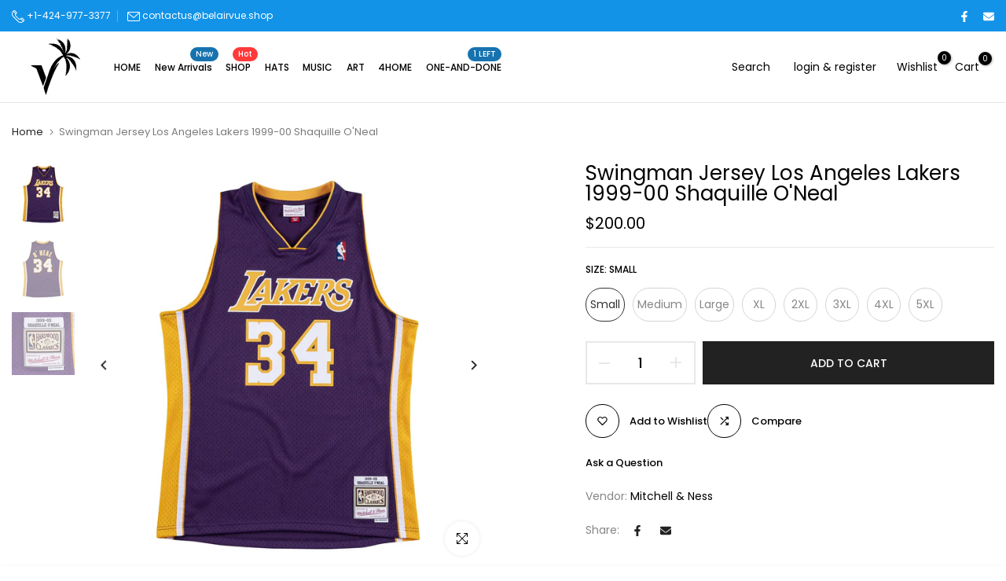

--- FILE ---
content_type: text/html; charset=utf-8
request_url: https://www.belairvue.shop/?section_id=search-hidden
body_size: 960
content:
<div id="shopify-section-search-hidden" class="shopify-section"><div class="t4s-drawer__header">
    <button class="t4s-drawer__close" data-drawer-close aria-label="Close">
      <svg class="t4s-iconsvg-close" xmlns="http://www.w3.org/2000/svg" viewBox="0 0 24 24" fill="none" stroke="currentColor" stroke-width="2" stroke-linecap="round" stroke-linejoin="round" class="feather feather-x"><line x1="18" y1="6" x2="6" y2="18"></line><line x1="6" y1="6" x2="18" y2="18"></line></svg>
    </button>
 </div>
 <form data-frm-search action="/search" method="get" class="t4s-mini-search__frm t4s-pr" role="search">
    <input type="hidden" name="type" value="product">
    <input type="hidden" name="options[unavailable_products]" value="last">
    <input type="hidden" name="options[prefix]" value="last">
    <div class="t4s-mini-search__inner"><div data-cat-search class="t4s-mini-search__cat">
          <div data-cat-search class="t4s-search-header__type t4s-pr t4s-oh t4s-col-auto t4s-col-item">
             <select data-name="product_type" class="t4s-truncate">
               <option value="*">All Categories</option><option value="Apparel & Accessories">Apparel & Accessories</option><option value="Art">Art</option><option value="Book">Book</option><option value="Camera">Camera</option><option value="Cleaner Kit">Cleaner Kit</option><option value="COTODAMA">COTODAMA</option><option value="Desk Organizer">Desk Organizer</option><option value="Dispenser">Dispenser</option><option value="DONALD Dollars - Pop Art Sculptures">DONALD Dollars - Pop Art Sculptures</option><option value="Echo Show 15">Echo Show 15</option><option value="Electronics">Electronics</option><option value="Fire Pit Bowl">Fire Pit Bowl</option><option value="Hat">Hat</option><option value="Hats">Hats</option><option value="Headphones">Headphones</option><option value="Jacket">Jacket</option><option value="Jersey">Jersey</option><option value="Kitchen Composter">Kitchen Composter</option><option value="Lint Roller">Lint Roller</option><option value="Mount for Echo Show">Mount for Echo Show</option><option value="Music CDs">Music CDs</option><option value="Pants">Pants</option><option value="Phomemo Portable Printer">Phomemo Portable Printer</option><option value="poster">poster</option><option value="Print">Print</option><option value="Shaker Bottle">Shaker Bottle</option><option value="Shirt">Shirt</option><option value="Shirts & Tops">Shirts & Tops</option><option value="Shoe Organizer">Shoe Organizer</option><option value="Smartphone Printer">Smartphone Printer</option><option value="Sneaker Backpack">Sneaker Backpack</option><option value="Soap Holder">Soap Holder</option><option value="SPEAKER BOX 5">SPEAKER BOX 5</option><option value="Spray Bottle">Spray Bottle</option><option value="Sunglasses">Sunglasses</option><option value="Swintrunks">Swintrunks</option><option value="T-Shirt">T-Shirt</option><option value="Tracker">Tracker</option><option value="TV">TV</option><option value="Vacuum Cleaner">Vacuum Cleaner</option><option value="Vacuum Sealers">Vacuum Sealers</option><option value="Wall Mounted Shower">Wall Mounted Shower</option></select>
          </div>
        </div><div class="t4s-mini-search__input t4s-pr t4s-oh">
         <input data-input-search class="t4s-mini-search__input" autocomplete="off" type="text" name="q" placeholder="Search">
      </div>
    </div></form><div data-title-search class="t4s-mini-search__title" style="display: none"></div><div class="t4s-drawer__content">
    <div class="t4s-drawer__main">
       <div data-t4s-scroll-me class="t4s-drawer__scroll t4s-current-scrollbar"><div data-skeleton-search class="t4s-skeleton_wrap t4s-row t4s-text-center t4s-row-cols-md-3 t4s-row-cols-2 t4s-gx-lg-30 t4s-gy-lg-30 t4s-gx-md-20 t4s-gy-md-20 t4s-gx-10 t4s-gy-20" style="display: none;"><div class="t4s-col-item t4s-space-item-inner t4s-widget__pr">
                  <div class="t4s-widget_img_pr"><div class="t4s-skeleton_img"></div></div>
                  <div class="t4s-widget_if_pr"><div class="t4s-skeleton_txt1"></div><div class="t4s-skeleton_txt2"></div></div>
                </div><div class="t4s-col-item t4s-space-item-inner t4s-widget__pr">
                  <div class="t4s-widget_img_pr"><div class="t4s-skeleton_img"></div></div>
                  <div class="t4s-widget_if_pr"><div class="t4s-skeleton_txt1"></div><div class="t4s-skeleton_txt2"></div></div>
                </div><div class="t4s-col-item t4s-space-item-inner t4s-widget__pr">
                  <div class="t4s-widget_img_pr"><div class="t4s-skeleton_img"></div></div>
                  <div class="t4s-widget_if_pr"><div class="t4s-skeleton_txt1"></div><div class="t4s-skeleton_txt2"></div></div>
                </div><div class="t4s-col-item t4s-space-item-inner t4s-widget__pr">
                  <div class="t4s-widget_img_pr"><div class="t4s-skeleton_img"></div></div>
                  <div class="t4s-widget_if_pr"><div class="t4s-skeleton_txt1"></div><div class="t4s-skeleton_txt2"></div></div>
                </div><div class="t4s-col-item t4s-space-item-inner t4s-widget__pr">
                  <div class="t4s-widget_img_pr"><div class="t4s-skeleton_img"></div></div>
                  <div class="t4s-widget_if_pr"><div class="t4s-skeleton_txt1"></div><div class="t4s-skeleton_txt2"></div></div>
                </div><div class="t4s-col-item t4s-space-item-inner t4s-widget__pr">
                  <div class="t4s-widget_img_pr"><div class="t4s-skeleton_img"></div></div>
                  <div class="t4s-widget_if_pr"><div class="t4s-skeleton_txt1"></div><div class="t4s-skeleton_txt2"></div></div>
                </div></div>
          <div data-results-search class="t4s-row t4s-text-center t4s-row-cols-md-3 t4s-row-cols-2 t4s-gx-lg-30 t4s-gy-lg-30 t4s-gx-md-20 t4s-gy-md-20 t4s-gx-10 t4s-gy-20 t4s-mini-search__content t4s_ratioadapt"></div></div>
    </div>
 </div><div data-viewAll-search class="t4s-drawer__bottom" style="display: none"></div></div>